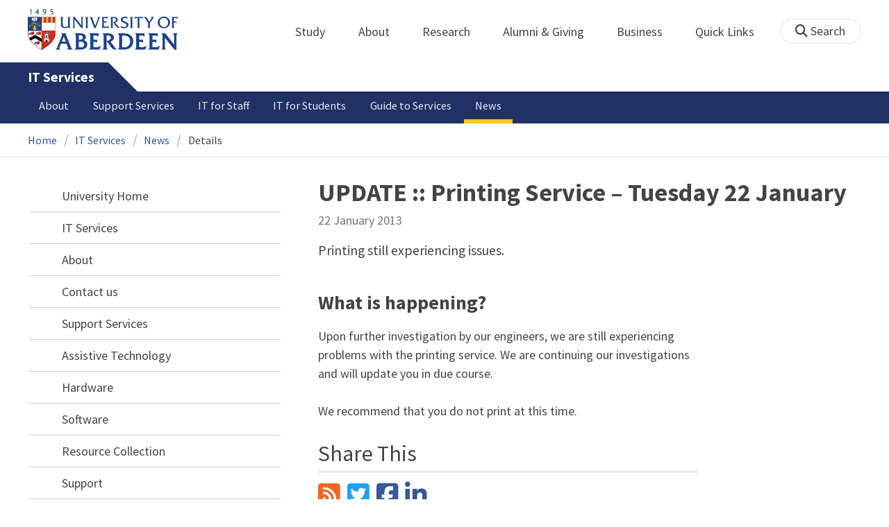

--- FILE ---
content_type: text/html; charset=UTF-8
request_url: https://www.abdn.ac.uk/it/news/5242/
body_size: 12369
content:
<!doctype html>
<html lang="en-GB" dir="ltr">
    <head>
        <meta charset="utf-8">
        <title>UPDATE :: Printing Service – Tuesday 22 January | News | The University of Aberdeen</title>
        
                <meta name="description" content="Printing still experiencing issues.">
                
<meta name="application-name" content="News">

    <meta name="twitter:card" content="summary_large_image">
    <meta name="twitter:site" content="@aberdeenuni">
    <meta name="twitter:title" content="UPDATE :: Printing Service – Tuesday 22 January">
    <meta name="twitter:description" content="Printing still experiencing issues.">
    
    <meta property="og:type" content="article">
    <meta property="og:url" content="https://www.abdn.ac.uk/news/5242/">
    <meta property="og:title" content="UPDATE :: Printing Service – Tuesday 22 January">
    <meta property="og:description" content="Printing still experiencing issues.">
    <meta property="og:locale" content="en_GB">
    
        <meta name="robots" content="noindex, follow">
                <link rel="preconnect" href="https://abdn-search.funnelback.squiz.cloud">
        <link rel="preconnect" href="https://cc.cdn.civiccomputing.com">
        <link rel="preconnect" href="https://code.jquery.com">
        <link rel="preconnect" href="https://fonts.googleapis.com">
        <link rel="preconnect" href="https://fonts.gstatic.com">
        
<meta name="viewport" content="width=device-width, initial-scale=1">
<link rel="apple-touch-icon" sizes="180x180" href="https://www.abdn.ac.uk/abdn-design-system/releases/2.4.0/dist/images/icons/apple-touch-icon.png">
<link rel="icon" type="image/png" sizes="32x32" href="https://www.abdn.ac.uk/abdn-design-system/releases/2.4.0/dist/images/icons/favicon-32x32.png">
<link rel="icon" type="image/png" sizes="16x16" href="https://www.abdn.ac.uk/abdn-design-system/releases/2.4.0/dist/images/icons/favicon-16x16.png">
<link rel="manifest" href="https://www.abdn.ac.uk/abdn-design-system/releases/2.4.0/dist/images/icons/manifest.json">
<link rel="mask-icon" href="https://www.abdn.ac.uk/abdn-design-system/releases/2.4.0/dist/images/icons/safari-pinned-tab.svg" color="#5bbad5">
<meta name="msapplication-config" content="https://www.abdn.ac.uk/abdn-design-system/releases/2.4.0/dist/images/icons/browserconfig.xml">
<meta name="theme-color" content="#ffffff">

<link rel="stylesheet" href="https://www.abdn.ac.uk/abdn-design-system/releases/2.4.0/dist/css/abdn-design-system-site.css">
<!-- https://abdn-search.funnelback.squiz.cloud/s/resources-global/css/funnelback.autocompletion-2.6.0.css -->
<style>
.twitter-typeahead {display: table-cell !important;}.tt-menu {background-clip: padding-box;background-color: #fff;border: 1px solid rgba(0, 0, 0, 0.15);border-radius: 4px;box-shadow: 0 6px 12px rgba(0, 0, 0, 0.176);font-size: 14px;padding-bottom: 5px;width: 100%;}.tt-menu .tt-suggestion {clear: both;color: #333;cursor: pointer;display: block;font-weight: normal;line-height: 1.42857;padding: 3px 10px;text-align: left;}.tt-menu .tt-suggestion:hover, .tt-menu .tt-cursor {background-color: #428bca;color: #fff;text-decoration: none;}.tt-menu .tt-category, .tt-menu .tt-group {background-color: #f5f5f5;border-bottom: 1px solid #ddd;border-top: 1px solid #ddd;}.tt-menu .tt-category {margin: 3px 0;padding: 7px 5px;}.tt-menu .tt-dataset:first-child .tt-category, .tt-horizontal .tt-dataset .tt-category {border-top: none;border-top-left-radius: 4px;border-top-right-radius: 4px;margin-top: 0;}.tt-menu .tt-group {padding: 3px 5px;text-align: center;}.tt-menu .tt-group:first-of-type {border-top: none;}.tt-horizontal {width: 100%;}.tt-horizontal .tt-dataset {float: left;width: 100%;}.tt-scrollable {overflow-y: auto;max-height: 460px;}.tt-hint {color: #ccc !important;}@media (max-width: 414px) {.tt-horizontal .tt-dataset {width: 100% !important;}}
</style>

    <style title="civic custom css">
#ccc h1::after{margin-bottom:0.5em}#ccc #ccc-content{background:#333;color:#ddd;font-family:'Source Sans Pro', sans-serif}#ccc #ccc-title{margin:0 0 0.5em;font-size:1.3em;line-height:0.9em}#ccc #ccc-content #ccc-statement .ccc-svg-element{display:none}#ccc #ccc-content #ccc-statement a{border-bottom:1px dotted;font-weight:700;color:#f4c900}#ccc #ccc-content #ccc-statement a:focus,#ccc #ccc-content #ccc-statement a:hover{border-bottom:1px solid;font-weight:700;color:#f4c900}#ccc #ccc-content .ccc-notify-button{background:#f4c900}#ccc #ccc-content .preference-title{font-size:21px;margin-top:24px}#ccc .checkbox-toggle--slider.checkbox-toggle--dark{background-color:#111;border-color:#111}#ccc .checkbox-toggle--dark .checkbox-toggle-toggle{background-color:#666}#ccc .checkbox-toggle-input:checked ~ .checkbox-toggle-toggle{background-color:#f4c900}#ccc #ccc-icon{fill:#333}#ccc .ccc-notify-button{border-radius:0;position:relative;display:inline-block;margin:0.6em 0.6em 0 0;padding:0.4em;border:0;background:#f4c900;font-weight:700;color:#003c5f;transition:padding 0.2s ease}#ccc .ccc-content--dark .ccc-notify-button,#ccc .ccc-content--dark .ccc-notify-button span{color:#003c5f}#ccc .ccc-content--dark .ccc-button-solid,#ccc .ccc-content--dark .ccc-button-solid span{background:none}#ccc #ccc-content .ccc-notify-button:focus,#ccc #ccc-content .ccc-notify-button:hover{padding-left:0.7em;transition:padding 0.2s ease;background:#ffe04f}#ccc #ccc-content .ccc-notify-button:focus,#ccc .checkbox-toggle:focus-within{outline:0.3em solid gold}#ccc a.ccc-notify-button{color:#444}#ccc .ccc-alert,#ccc .third-party-cookie-link{color:#fff;background:#111}#ccc[close-button] #ccc-dismiss-button{display:inline-block;margin:0.3em 0.6em 0.3em 0}#ccc-button-holder button:last-child{margin-right:0}
</style>
    <script src="https://code.jquery.com/jquery-3.6.0.min.js"></script>
<script src="https://www.abdn.ac.uk/abdn-design-system/releases/2.4.0/dist/js/abdn-design-system-site.js" defer></script>
<script>
    var global_base_url = '/global/';
</script>
    
                            <link rel="stylesheet" href="/apps/news/site/css/opentext_responsive/news.css" media="screen">
                            
                            <link rel="stylesheet" href="https://cdnjs.cloudflare.com/ajax/libs/magnific-popup.js/1.1.0/magnific-popup.min.css" media="screen">
                            
<link rel="alternate" type="application/rss+xml" href="/it/news/rss.xml" title="IT Services - Latest News, RSS">

        <link rel="canonical" href="https://www.abdn.ac.uk/news/5242/">
            </head>
    <body class="no_js">
                <script>
            document.getElementsByTagName('body')[0].classList.remove('no_js');
        </script>
                <header id="top">
            <ul class="skip_links">
                <li><a href="#main">Skip to content</a></li>
                <li><a href="https://www.abdn.ac.uk/about/our-website/accessibility/">About Accessibility on our website</a></li>
            </ul>
            <div id="modal_fade"></div>
            <div class="global_header_wrapper">
                <div class="container">
                    <div class="row">
                        <div class="col">
                            <div class="global_header">
                                <div class="clearfix">
                                    <div class="uni_logo">
                                                                                    <a href="/">
                                                <img src="https://www.abdn.ac.uk/abdn-design-system/releases/2.4.0/dist/images/layout/UoA_Primary_Logo_REVERSE_2018.png" srcset="https://www.abdn.ac.uk/abdn-design-system/releases/2.4.0/dist/images/layout/UoA_Primary_Logo_RGB_2018.svg" alt="University of Aberdeen" width="300" height="82">
                                            </a>
                                                                                </div>
                                    <nav id="uni_menu" class="uni_menu no_js row" aria-label="University of Aberdeen Navigation">
                                        <div class="uni_menu_overview">
                                            <div class="uni_menu_action_bar">
                                                <a href="#" class="close_button">
                                                    Close <span class="offscreen">university navigation</span>
                                                    <i aria-hidden="true" class="far fa-times"></i>
                                                </a>
                                            </div>
                                            <div class="uni_menu_search_container">
                                                <form method="GET" role="search" action="/search/results/" aria-label="Search the University of Aberdeen website" class="collapsed active">
                                                    <fieldset>
                                                        <legend class="offscreen">Search Our Website</legend>
                                                        <label for="query" class="offscreen">Keywords</label>
                                                        <input type="search" id="query" name="query" placeholder="Search" value="" autocomplete="off" spellcheck="false">
                                                        <button type="submit" class="btn btn-secondary">
                                                            <i class="fa fa-search" aria-hidden="true"></i>
                                                            <b class="offscreen">Search</b>
                                                        </button>
                                                    </fieldset>
                                                </form>
                                            </div>
                                        </div>
                                        
<ul>

    <li id="uni_menu_study">
        <div class="uni_menu_action_bar">
            <a href="#uni_menu" class="back_button">
                <i aria-hidden="true" class="far fa-chevron-left"></i>
                Back <span class="offscreen">to university navigation overview</span>
            </a>
            <a href="#" class="close_button">
                Close <span class="offscreen">university navigation</span>
                <i aria-hidden="true" class="far fa-times"></i>
            </a>
        </div>
        <a href="/study/" class="uni_menu_section_link">
            Study
            <span class="offscreen">home</span>
        </a>
        <a href="#uni_menu_study" class="forward_button">
            <i aria-hidden="true" class="far fa-chevron-right"></i>
            <span class="offscreen">Expand Study section top links</span>
        </a>
    
        <ul class="uni_menu_wide uni_menu_4col col">
        
            <li class="uni_menu_link_group">
            
                <b>
                
                    <a href="/study/undergraduate/">
                    Undergraduate
                    </a>
                    
                </b>
                <ul>
<li><a href="/study/undergraduate/degree-programmes/">Undergraduate Degrees</a></li>
<li><a href="/study/undergraduate/subject-areas/">Subject Areas</a></li>
<li><a href="/study/undergraduate/go-abroad/">Go Abroad</a></li>
<li><a href="/study/undergraduate/finance/">Finance and Funding</a></li>
<li><a href="/study/undergraduate/apply/">How to Apply</a></li>
</ul>
            </li>
            
            <li class="uni_menu_link_group">
            
                <b>
                
                    <a href="/study/postgraduate-taught/">
                    Postgraduate Taught
                    </a>
                    
                </b>
                <ul>
<li><a href="/study/postgraduate-taught/degree-programmes/">Postgraduate Degrees</a></li>
<li><a href="/study/online/">Online Degrees</a></li>
<li><a href="/study/postgraduate-taught/part-time/">Part-time Study</a></li>
<li><a href="/study/postgraduate-taught/finance/">Finance and Funding</a></li>
<li><a href="/study/postgraduate-taught/how-to-apply/">How to Apply</a></li>
</ul>
            </li>
            
            <li class="uni_menu_link_group">
            
                <b>
                
                    <a href="/study/postgraduate-research/">
                    Postgraduate Research
                    </a>
                    
                </b>
                <ul>
<li><a href="/study/postgraduate-research/research-areas/">Research Areas</a></li>
<li><a href="/study/postgraduate-research/phds/">PhD Opportunities</a></li>
<li><a href="/study/postgraduate-research/finance/">Finance and Funding</a></li>
<li><a href="/study/postgraduate-research/apply/">How to Apply</a></li>
</ul>
            </li>
            
            <li class="uni_menu_link_group">
            
                <b>
                
                    <a href="/study/online/">
                    Online Learning
                    </a>
                    
                </b>
                <ul>
<li><a href="/study/online/degrees/">Online Degrees</a></li>
<li><a href="https://on.abdn.ac.uk/courses/">Short Courses</a></li>
<li><a href="https://on.abdn.ac.uk/categories/">Study Subjects</a></li>
<li><a href="https://on.abdn.ac.uk/how-online-learning-works/">How Online Learning Works</a></li>
<li><a href="https://on.abdn.ac.uk/discover/fees-funding-and-discounts/">Fees and Funding</a><a class="uni_menu_study" style="display: none;" href="#"> Close </a></li>
</ul>
            </li>
            
        </ul>
        
    </li>
    
    <li id="uni_menu_about">
        <div class="uni_menu_action_bar">
            <a href="#uni_menu" class="back_button">
                <i aria-hidden="true" class="far fa-chevron-left"></i>
                Back <span class="offscreen">to university navigation overview</span>
            </a>
            <a href="#" class="close_button">
                Close <span class="offscreen">university navigation</span>
                <i aria-hidden="true" class="far fa-times"></i>
            </a>
        </div>
        <a href="/about/" class="uni_menu_section_link">
            About
            <span class="offscreen">home</span>
        </a>
        <a href="#uni_menu_about" class="forward_button">
            <i aria-hidden="true" class="far fa-chevron-right"></i>
            <span class="offscreen">Expand About section top links</span>
        </a>
    
        <ul class="uni_menu_wide uni_menu_4col col">
        
            <li class="">
            <ul>
<li><a href="/about/campus/">Campus</a></li>
<li><a href="/about/campus/maps/">Maps and Directions</a></li>
<li><a href="/people/">Staff Directory</a></li>
<li><a href="/about/contact/">Contact Information</a></li>
</ul>
            </li>
            
            <li class="">
            <ul>
<li><a href="/news/">News</a></li>
<li><a href="/events/">Events</a></li>
<li><a href="/about/history/">History</a></li>
<li><a href="/about/facts-figures/">Facts &amp; Figures</a></li>
</ul>
            </li>
            
            <li class="">
            <ul>
<li><a href="/about/schools-institutes/">Schools and Institutes</a></li>
<li><a href="/about/strategy-and-governance/">Strategy and Governance</a></li>
<li><a href="/about/management/">Management</a></li>
<li><a href="/about/partnerships/">Partnerships</a></li>
</ul>
            </li>
            
            <li class="uni_menu_utils">
            <p><picture class="imgproxy"><source media="(min-width: 1200px)" srcset="https://www.abdn.ac.uk/img/1200x/media/site/about/content-images/bum_5835_3591134459_o.jpg"><source media="(min-width: 720px)" srcset="https://www.abdn.ac.uk/img/1200x/media/site/about/content-images/bum_5835_3591134459_o.jpg"><source media="(min-width: 481px)" srcset="https://www.abdn.ac.uk/img/780x/media/site/about/content-images/bum_5835_3591134459_o.jpg"><source media="(min-width: 251px)" srcset="https://www.abdn.ac.uk/img/481x/media/site/about/content-images/bum_5835_3591134459_o.jpg"><source srcset="https://www.abdn.ac.uk/img/200x/media/site/about/content-images/bum_5835_3591134459_o.jpg"><img src="https://www.abdn.ac.uk/img/1200x/media/site/about/content-images/bum_5835_3591134459_o.jpg" width="800" height="521" alt="Kings college viewed through a window" loading="lazy"></picture></p>
            </li>
            
        </ul>
        
    </li>
    
    <li id="uni_menu_research">
        <div class="uni_menu_action_bar">
            <a href="#uni_menu" class="back_button">
                <i aria-hidden="true" class="far fa-chevron-left"></i>
                Back <span class="offscreen">to university navigation overview</span>
            </a>
            <a href="#" class="close_button">
                Close <span class="offscreen">university navigation</span>
                <i aria-hidden="true" class="far fa-times"></i>
            </a>
        </div>
        <a href="/research/" class="uni_menu_section_link">
            Research
            <span class="offscreen">home</span>
        </a>
        <a href="#uni_menu_research" class="forward_button">
            <i aria-hidden="true" class="far fa-chevron-right"></i>
            <span class="offscreen">Expand Research section top links</span>
        </a>
    
        <ul class="uni_menu_wide uni_menu_4col col">
        
            <li class="">
            <ul>
<li><a href="/research/interdisciplinary/">Interdisciplinary Institute</a></li>
<li><a href="/research/impact/">Impact</a></li>
<li><a href="/research/institutes-centres/">Find a Centre or Institute</a></li>
<li><a href="/research/facilities/">Facilities</a></li>
</ul>
            </li>
            
            <li class="uni_menu_link_group">
            <ul>
<li><a href="/study/postgraduate-research/">Postgraduate Research Study</a></li>
<li><a href="/research/jobs/">Research Jobs</a></li>
<li><a href="/research/support/">Research Support</a></li>
</ul>
            </li>
            
            <li class="uni_menu_2col col_img_right uni_menu_utils">
            <p><picture class="imgproxy"><source media="(min-width: 1200px)" srcset="https://www.abdn.ac.uk/img/1200x/media/university-of-aberdeen/content-assets/images/nav-research3-wide.jpg"><source media="(min-width: 720px)" srcset="https://www.abdn.ac.uk/img/1200x/media/university-of-aberdeen/content-assets/images/nav-research3-wide.jpg"><source media="(min-width: 481px)" srcset="https://www.abdn.ac.uk/img/780x/media/university-of-aberdeen/content-assets/images/nav-research3-wide.jpg"><source media="(min-width: 251px)" srcset="https://www.abdn.ac.uk/img/481x/media/university-of-aberdeen/content-assets/images/nav-research3-wide.jpg"><source srcset="https://www.abdn.ac.uk/img/200x/media/university-of-aberdeen/content-assets/images/nav-research3-wide.jpg"><img src="https://www.abdn.ac.uk/img/1200x/media/university-of-aberdeen/content-assets/images/nav-research3-wide.jpg" width="497" height="180" alt="A scientist using a microscope" loading="lazy"></picture></p>
<p><a class="uni_menu_research" style="display: none;" href="#"> Close </a></p>
            </li>
            
        </ul>
        
    </li>
    
    <li id="uni_menu_alumni_giving">
        <div class="uni_menu_action_bar">
            <a href="#uni_menu" class="back_button">
                <i aria-hidden="true" class="far fa-chevron-left"></i>
                Back <span class="offscreen">to university navigation overview</span>
            </a>
            <a href="#" class="close_button">
                Close <span class="offscreen">university navigation</span>
                <i aria-hidden="true" class="far fa-times"></i>
            </a>
        </div>
        <a href="/alumni/" class="uni_menu_section_link">
            Alumni &amp; Giving
            <span class="offscreen">home</span>
        </a>
        <a href="#uni_menu_alumni_giving" class="forward_button">
            <i aria-hidden="true" class="far fa-chevron-right"></i>
            <span class="offscreen">Expand Alumni &amp; Giving section top links</span>
        </a>
    
        <ul class="uni_menu_wide uni_menu_4col col">
        
            <li class="uni_menu_utils uni_menu_2col">
            <p><picture class="imgproxy"><source media="(min-width: 1200px)" srcset="https://www.abdn.ac.uk/img/1200x/media/university-of-aberdeen/content-assets/images/nav-alumni-wide2.jpg"><source media="(min-width: 720px)" srcset="https://www.abdn.ac.uk/img/1200x/media/university-of-aberdeen/content-assets/images/nav-alumni-wide2.jpg"><source media="(min-width: 481px)" srcset="https://www.abdn.ac.uk/img/780x/media/university-of-aberdeen/content-assets/images/nav-alumni-wide2.jpg"><source media="(min-width: 251px)" srcset="https://www.abdn.ac.uk/img/481x/media/university-of-aberdeen/content-assets/images/nav-alumni-wide2.jpg"><source srcset="https://www.abdn.ac.uk/img/200x/media/university-of-aberdeen/content-assets/images/nav-alumni-wide2.jpg"><img src="https://www.abdn.ac.uk/img/1200x/media/university-of-aberdeen/content-assets/images/nav-alumni-wide2.jpg" width="500" height="180" alt="University of Aberdeen crest on a wall" loading="lazy"></picture></p>
            </li>
            
            <li class="uni_menu_link_group">
            
                <b>
                
                    <a href="/alumni/">
                    Alumni
                    </a>
                    
                </b>
                <ul>
<li><a href="/alumni/connected/">Stay in Touch</a></li>
<li><a href="/alumni/involved/">Get Involved</a></li>
<li><a href="/alumni/benefits-services/">Benefits and Services</a></li>
<li><a href="/alumni/benefits-services/alumni-hub/">Alumni Hub</a></li>
<li><a href="/alumni/events-reunions/">Events and Reunions</a></li>
<li><a href="/alumni/our-alumni/">Our Alumni</a></li>
</ul>
            </li>
            
            <li class="uni_menu_link_group">
            
                <b>
                
                    <a href="/giving/">
                    Giving
                    </a>
                    
                </b>
                <ul>
<li><a href="/alumni/">Alumni</a></li>
<li><a href="/giving/blog/">Blog</a><a class="uni_menu_alumnigiving" style="display: none;" href="#"> Close </a></li>
</ul>
            </li>
            
        </ul>
        
    </li>
    
    <li id="uni_menu_business">
        <div class="uni_menu_action_bar">
            <a href="#uni_menu" class="back_button">
                <i aria-hidden="true" class="far fa-chevron-left"></i>
                Back <span class="offscreen">to university navigation overview</span>
            </a>
            <a href="#" class="close_button">
                Close <span class="offscreen">university navigation</span>
                <i aria-hidden="true" class="far fa-times"></i>
            </a>
        </div>
        <a href="/business-info/" class="uni_menu_section_link">
            Business
            <span class="offscreen">home</span>
        </a>
        <a href="#uni_menu_business" class="forward_button">
            <i aria-hidden="true" class="far fa-chevron-right"></i>
            <span class="offscreen">Expand Business section top links</span>
        </a>
    
        <ul class="uni_menu_wide uni_menu_4col col">
        
            <li class="uni_menu_2col">
            <p><picture class="imgproxy"><source media="(min-width: 1200px)" srcset="https://www.abdn.ac.uk/img/1200x/media/university-of-aberdeen/content-assets/images/nav-alumni-wide1.jpg"><source media="(min-width: 720px)" srcset="https://www.abdn.ac.uk/img/1200x/media/university-of-aberdeen/content-assets/images/nav-alumni-wide1.jpg"><source media="(min-width: 481px)" srcset="https://www.abdn.ac.uk/img/780x/media/university-of-aberdeen/content-assets/images/nav-alumni-wide1.jpg"><source media="(min-width: 251px)" srcset="https://www.abdn.ac.uk/img/481x/media/university-of-aberdeen/content-assets/images/nav-alumni-wide1.jpg"><source srcset="https://www.abdn.ac.uk/img/200x/media/university-of-aberdeen/content-assets/images/nav-alumni-wide1.jpg"><img src="https://www.abdn.ac.uk/img/1200x/media/university-of-aberdeen/content-assets/images/nav-alumni-wide1.jpg" width="500" height="180" alt="Two workmen in hard hats" loading="lazy"></picture><a class="uni_menu_business" style="display: none;" href="#"> Close </a></p>
            </li>
            
            <li class="">
            <ul>
<li><a href="/business-info/training/">Development, Training and Events</a></li>
<li><a href="/business-info/facilities/">Facilities and Equipment</a></li>
</ul>
            </li>
            
            <li class="">
            <ul>
<li><a href="/business-info/industry-engagement/">Collaboration and Consulting</a></li>
<li><a href="/business-info/expertise/">Expertise</a></li>
<li><a href="/business-info/contacts/">Business Contacts</a><a class="uni_menu_business" style="display: none;" href="#"> Close </a></li>
</ul>
            </li>
            
        </ul>
        
    </li>
    
    <li id="uni_menu_quick_links">
        <div class="uni_menu_action_bar">
            <a href="#uni_menu" class="back_button">
                <i aria-hidden="true" class="far fa-chevron-left"></i>
                Back <span class="offscreen">to university navigation overview</span>
            </a>
            <a href="#" class="close_button">
                Close <span class="offscreen">university navigation</span>
                <i aria-hidden="true" class="far fa-times"></i>
            </a>
        </div>
        <a href="/about/quick-links/" class="uni_menu_section_link">
            Quick Links
            <span class="offscreen">home</span>
        </a>
        <a href="#uni_menu_quick_links" class="forward_button">
            <i aria-hidden="true" class="far fa-chevron-right"></i>
            <span class="offscreen">Expand Quick Links section top links</span>
        </a>
    
        <ul class="uni_menu_wide uni_menu_4col col">
        
            <li class="uni_menu_link_group">
            
                <b>
                
                    <a href="/students/">
                    Student Resources
                    </a>
                    
                </b>
                <ul>
<li><a href="/students/academic-life/mytimetable/">MyTimetable</a></li>
<li><a href="/students/academic-life/mycurriculum/">MyCurriculum</a></li>
<li><a href="https://abdn.blackboard.com/">MyAberdeen</a></li>
<li><a href="https://www.abdn.ac.uk/studenthub/login">Student Hub</a></li>
<li><a href="https://www.outlook.com/abdn.ac.uk">Student Email</a></li>
<li><a href="/students/student-channel/">Student Channel</a></li>
<li class="uni_menu_text_box uni-menu-text-box"><strong><a href="/students/support/services/infohub/">Infohub Opening Hours</a></strong>
<dl class="clearfix"></dl>
Email: <a class="uni_menu_quicklinks" href="mailto:infohub@abdn.ac.uk">infohub@abdn.ac.uk</a></li>
</ul>
            </li>
            
            <li class="uni_menu_link_group">
            
                <b>
                
                    <a href="/staffnet/">
                    StaffNet
                    </a>
                    
                </b>
                <ul>
<li><a href="/staffnet/working-here/">Working Here</a></li>
<li><a href="/staffnet/working-here/management-information-systems/" class="">Management Information Systems</a></li>
<li><a href="/staffnet/education/">Teaching &amp; Learning</a></li>
<li><a href="/staffnet/governance/">Policy &amp; Governance</a></li>
<li><a href="https://www.outlook.com/abdn.ac.uk">Staff Email</a></li>
</ul>
            </li>
            
            <li class="uni_menu_link_group">
            
                <b>
                Our Website
                </b>
                <ul>
<li><a href="/study/">Study</a></li>
<li><a href="/about/">About</a></li>
<li><a href="/research/">Research</a></li>
<li><a href="/alumni/">Alumni &amp; Giving</a></li>
<li><a href="/business-info/">Business</a></li>
</ul>
            </li>
            
            <li class="uni_menu_link_group">
            
                <b>
                Popular
                </b>
                <ul>
<li><a href="/students/">For Students</a></li>
<li><a href="/staffnet/">For Staff</a></li>
<li><a href="https://www.store.abdn.ac.uk/">Online Store</a></li>
<li><a href="https://www.abdn.ac.uk/epayments/">ePayments</a></li>
<li><a href="/jobs/">Jobs</a></li>
<li><a href="/library/">Library</a></li>
<li><a href="/people/">Staff Directory</a></li>
<li><a href="/it/">IT Services</a></li>
<li><a href="/about/our-website/a-to-z/">A to Z</a><a class="uni_menu_quicklinks" style="display: none;" href="#"> Close </a></li>
</ul>
            </li>
            
        </ul>
        
    </li>
    
</ul>
<div class="uni_menu_top_links">
<ul>
<li><a href="/alumni/">Alumni &amp; Giving</a></li>
<li><a href="/business-info/">Business</a></li>
</ul>
</div>
                                    </nav>
                                    <div class="toggle_controls">
                                        <a href="#" id="uni_search_toggle" class="uni_search_toggle no_js" aria-controls="global_search" aria-expanded="true">
                                            <i class="fa fa-search" aria-hidden="true"></i>
                                            <span>Search</span>
                                        </a>
                                        <a href="#uni_menu" class="uni_menu_show_mobile_only btn btn-accent" aria-controls="uni_menu" aria-expanded="false">
                                            <i class="fak fa-sharp-solid-bars-magnifying-glass" aria-hidden="true"></i>
                                            <span>Menu and search</span>
                                        </a>
                                    </div>
                                    <form id="global_search" method="get" role="search" action="/search/results/" aria-label="Search the University of Aberdeen website">
                                        <fieldset>
                                            <legend>Search Our Website</legend>
                                            <label for="within" class="offscreen">Search In</label>
                                            <select id="within" name="within">
                                                <option value="abdn">University Website</option>
                                                <option value="dir">Staff Directory</option>
                                                <option value="lib">Library Collections</option>
                                            </select>
                                            <label for="query">Keywords</label>
                                            <input type="search" id="query" name="query" placeholder="Search" value="">
                                            <button type="submit">
                                                <i class="fa fa-search" aria-hidden="true"></i>
                                                <b>Search</b>
                                            </button>
                                        </fieldset>
                                        <p>Or Browse:</p>
                                        <ul>
                                            <li><a href="https://www.abdn.ac.uk/about/contact/">Contacts</a></li>
                                            <li><a href="https://www.abdn.ac.uk/about/our-website/a-to-z/">A to Z</a></li>
                                            <li><a href="https://www.abdn.ac.uk/people/">Staff Directory</a></li>
                                        </ul>
                                    </form>
                                                                        <script>
                                        document.getElementById('global_search').className += ' collapsed';
                                    </script>
                                                                  </div>
                            </div>
                        </div>
                    </div>
                </div>
            </div>
            <div id="section_heading">
                <div class="container">
                    <div class="row">
                        <div class="col">
                            <a href="/it/" class="section_head_text">
                                IT Services                            </a>
                                                    </div>
                    </div>
                </div>
            </div>
            <nav id="section_top_level" class="section_top_level_wrapper" aria-label="News navigation">
                <div class="container">
                    
                        <ul class="top_level">
                        <li><a href="/it/about/">About</a></li><li><a href="/it/services/">Support Services</a></li><li><a href="/it/staff/">IT for Staff</a></li><li><a href="/it/student/">IT for Students</a></li><li><a href="/it/service-portfolio/">Guide to Services</a></li><li><span class="currentbranch0"><a href="/it/news/">News</a></span></li>
                        </ul>
                                        </div>
            </nav>
                        <script>
                try {
                    document.addEventListener('DOMContentLoaded', function () {
                        priorityPlusList = new PriorityPlusList({
                            selector: '#section_top_level ul',
                            moreButtonContent: '<a href="#">More</a>'
                        });
                    })
                }
                catch (e) {
                    if (typeof console !== 'undefined' && typeof console.log !== 'undefined') {
                        console.log('PriorityPlusList does not offer support for your current browser');
                    }
                }
            </script>
                        <h1 class="offscreen">UPDATE :: Printing Service – Tuesday 22 January</h1>
                            <div class="container section-nav-toggle-wrapper">
                    <a href="#section-nav" class="section-nav-toggle btn">In this section</a>
                </div>
                            <div class="breadcrumb_wrapper">
                <div class="container">
                    <nav class="breadcrumb" role="navigation" aria-label="Breadcrumb">
                        
                        <ol>
                        
                            <li><a href="/">Home</a></li>
                            
                            <li><a href="/it/">IT Services</a></li>
                            
                            <li><a href="/it/news/">News</a></li>
                            
                            <li tabindex="0" aria-current="page">Details</li>
                            
                        </ol>
                                            </nav>
                </div>
            </div>
                    </header>
        <main id="main" class="subpage" tabindex="-1">
                        <div class="container">
                <div class="column_container">
                    <div class="content_column">
                        <div class="section heading_only">
                            <div class="container">
                                                            </div>
                        </div>




                        <div class="container">
                        
    <article class="syndicated_details" itemscope itemtype="https://schema.org/NewsArticle">
        <div class="heading" itemprop="headline">UPDATE :: Printing Service – Tuesday 22 January</div>
        <time datetime="2013-01-22" itemprop="datePublished">22 January 2013</time>
        <div class="offscreen" aria-hidden="true">
            <img src="https://www.abdn.ac.uk/global/images/layout/UoA_Primary_Logo_RGB_2018.png" alt="The University of Aberdeen" itemprop="image">
            <div itemprop="dateModified">2013-01-22</div>
            <div itemprop="author" itemscope itemtype="https://schema.org/Organization">
                <div itemprop="name">University of Aberdeen</div>
            </div>
            <div itemprop="publisher" itemscope itemtype="https://schema.org/Organization">
                <div itemprop="name">University of Aberdeen</div>
                <div itemprop="logo" itemscope itemtype="https://schema.org/ImageObject">
                    <img src="https://www.abdn.ac.uk/global/images/layout/UoA_Primary_Logo_RGB_2018.png" alt="The University of Aberdeen" itemprop="url">
                </div>
            </div>
            <link itemprop="mainEntityOfPage" href="https://www.abdn.ac.uk/it/news/5242/">
        </div>
        <div class="news_content" itemprop="articleBody">
    
    <p class="news_lead" itemprop="description">Printing still experiencing issues.</p>
    <p><h3>What is happening?</h3><p>Upon further investigation by our engineers, we are still experiencing problems with the printing service. We are continuing our investigations and will update you in due course.</p>
<p>We recommend that you do not print at this time.</p>

    <aside class="sharing" aria-label="Social media links">
        <h2>Share This</h2>
        <ul>
            <li>
                <a href="/it/news/rss.xml" class="fa fa-rss-square fa-2x" title="View the RSS feed">
                    <i class="offscreen">RSS</i>
                </a>
            </li>
            <li>
                <a href="https://twitter.com/intent/tweet?via=aberdeenuni&amp;url=https://www.abdn.ac.uk/it/news/5242/&amp;text=UPDATE+%3A%3A+Printing+Service+%E2%80%93+Tuesday+22+January" class="fa fa-twitter-square fa-2x" title="Share on Twitter" target="_blank">
                    <i class="offscreen">Share on Twitter</i>
                </a>
            </li>
            <li>
                <a href="https://www.facebook.com/dialog/share?app_id=324694194386176&amp;display=popup&amp;href=https://www.abdn.ac.uk/it/news/5242/&amp;redirect_uri=http%3A%2F%2Fwww.abdn.ac.uk%2F" class="fa fa-facebook-square fa-2x" target="_blank" title="Share on Facebook">
                    <i class="offscreen">Share on Facebook</i>
                </a>
            </li>
            <li>
                <a href="https://www.linkedin.com/feed/?shareActive=true&text=https://www.abdn.ac.uk/it/news/5242/" class="fa fa-linkedin fa-2x" target="_blank" title="Share on LinkedIn">
                    <i class="offscreen">Share on LinkedIn</i>
                </a>
            </li>
        </ul>
    </aside>
    
        </div>
    </article>
    
                        </div>
                                            </div>
                    <div class="subsection_column">
                                                    <div class="section-nav-wrapper section">
                                <div id="section-nav" class="section-nav">
                                    <nav class="no-js" aria-label="In this section">
                                        
    <ul class="active">
        <li class="active">
        <a href="/" class="has-subpages">University Home</a>
        <ul class="active" aria-label="Submenu for University Home">
            <li class="active">
        <a href="/it/" class="active">IT Services</a>
        <ul class="show_siblings" aria-label="Submenu for IT Services">
            <li>
        <a href="/it/about/" class="has-subpages">About</a>
        <ul aria-label="Submenu for About">
            <li>
        <a href="/it/about/contact-us/">Contact us</a>
        </li>
        </ul>
            </li>
        <li>
        <a href="/it/services/" class="has-subpages">Support Services</a>
        <ul aria-label="Submenu for Support Services">
            <li>
        <a href="/it/services/atech/" class="has-subpages">Assistive Technology</a>
        <ul aria-label="Submenu for Assistive Technology">
            <li>
        <a href="/it/services/atech/hardware/">Hardware</a>
        </li>
        <li>
        <a href="/it/services/atech/software/">Software</a>
        </li>
        <li>
        <a href="/it/services/atech/resource-collection-/">Resource Collection </a>
        </li>
        <li>
        <a href="/it/services/atech/support/">Support</a>
        </li>
        </ul>
            </li>
        <li>
        <a href="/it/services/training/">Digital Skills Training</a>
        </li>
        <li>
        <a href="/it/services/toolkit/" class="has-subpages">Toolkit</a>
        <ul aria-label="Submenu for Toolkit">
            <li>
        <a href="/it/services/toolkit/content-requests/">Content Requests</a>
        </li>
        </ul>
            </li>
        <li>
        <a href="/it/services/media/" class="has-subpages">Media Services</a>
        <ul aria-label="Submenu for Media Services">
            <li>
        <a href="/it/services/media/audio-visual/">Audio Visual</a>
        </li>
        <li>
        <a href="/it/services/media/photography/">Photography</a>
        </li>
        <li>
        <a href="/it/services/media/design/" class="has-subpages">Design</a>
        <ul aria-label="Submenu for Design">
            <li>
        <a href="/it/services/media/design/how-we-can-help/">How we can help</a>
        </li>
        <li>
        <a href="/it/services/media/design/our-team/">Our Team</a>
        </li>
        <li>
        <a href="/it/services/media/design/working-with-us/">Working with us</a>
        </li>
        </ul>
            </li>
        <li>
        <a href="/it/services/media/video/">Video</a>
        </li>
        <li>
        <a href="/it/services/media/print-services/">Print Services</a>
        </li>
        <li>
        <a href="/it/services/media/medical-illustration/">Medical Illustration</a>
        </li>
        </ul>
            </li>
        </ul>
            </li>
        <li>
        <a href="/it/staff/">IT for Staff</a>
        </li>
        <li>
        <a href="/it/student/" class="has-subpages">IT for Students</a>
        <ul aria-label="Submenu for IT for Students">
            <li>
        <a href="/it/student/it-essentials/">IT Essentials</a>
        </li>
        <li>
        <a href="/it/student/get-started/" class="has-subpages">Getting Started</a>
        <ul aria-label="Submenu for Getting Started">
            <li>
        <a href="/it/student/get-started/your-it-account--account-security/">Your IT Account &amp; Account Security</a>
        </li>
        <li>
        <a href="/it/student/get-started/it-policies/">IT Policies</a>
        </li>
        <li>
        <a href="/it/student/get-started/file-storage/" class="has-subpages">File storage</a>
        <ul aria-label="Submenu for File storage">
            <li>
        <a href="/it/student/get-started/file-storage/onedrive-for-business/">OneDrive for Business</a>
        </li>
        </ul>
            </li>
        <li>
        <a href="/it/student/get-started/working-off-campus/">Working off-campus</a>
        </li>
        <li>
        <a href="/it/student/get-started/student-hub-myaberdeen-and-vles/">Student Hub, MyAberdeen and VLEs</a>
        </li>
        </ul>
            </li>
        <li>
        <a href="/it/student/help/" class="has-subpages">Help and Support</a>
        <ul aria-label="Submenu for Help and Support">
            <li>
        <a href="/it/student/help/learning-resources/">Learning Resources</a>
        </li>
        <li>
        <a href="/it/student/help/it-security/">IT Security</a>
        </li>
        <li>
        <a href="/it/student/help/personal-laptop-support/">Personal Laptop Support</a>
        </li>
        <li>
        <a href="/it/student/help/students-with-disabilities/">Students with Disabilities</a>
        </li>
        </ul>
            </li>
        <li>
        <a href="/it/student/wireless/">Wireless</a>
        </li>
        <li>
        <a href="/it/student/email/">Email for Students</a>
        </li>
        <li>
        <a href="/it/student/print/" class="has-subpages">Printing, Copying and Scanning</a>
        <ul aria-label="Submenu for Printing, Copying and Scanning">
            <li>
        <a href="/it/student/print/large-format-printing/">Large Format Printing</a>
        </li>
        </ul>
            </li>
        <li>
        <a href="/it/student/class/" class="has-subpages">Computer Classrooms</a>
        <ul aria-label="Submenu for Computer Classrooms">
            <li>
        <a href="/it/student/class/where-do-i-find-a-pc/">Where do I find a PC</a>
        </li>
        <li>
        <a href="/it/student/class/classroom-code-of-conduct-and-etiquette/">Classroom Code of Conduct and Etiquette</a>
        </li>
        <li>
        <a href="/it/student/class/timed-logout/">Timed Logout</a>
        </li>
        </ul>
            </li>
        <li>
        <a href="/it/student/pcs/" class="has-subpages">Software</a>
        <ul aria-label="Submenu for Software">
            <li>
        <a href="/it/student/pcs/software-download-service/">Software Download Service</a>
        </li>
        <li>
        <a href="/it/student/pcs/support/">Support</a>
        </li>
        </ul>
            </li>
        <li>
        <a href="/it/student/a-z/">A-Z</a>
        </li>
        <li>
        <a href="/it/student/lapsafe/">Lapsafe</a>
        </li>
        </ul>
            </li>
        <li>
        <a href="/it/service-portfolio/" class="has-subpages">Guide to Services</a>
        <ul aria-label="Submenu for Guide to Services">
            <li>
        <a href="/it/service-portfolio/comms/">Communication and Collaboration</a>
        </li>
        <li>
        <a href="/it/service-portfolio/network/">Network Services</a>
        </li>
        <li>
        <a href="/it/service-portfolio/pc/">Personal Computing</a>
        </li>
        <li>
        <a href="/it/service-portfolio/support/">Support and Training</a>
        </li>
        <li>
        <a href="/it/service-portfolio/systems/">Systems Support and Maintenance</a>
        </li>
        <li>
        <a href="/it/service-portfolio/a-z-of-it-services/">A-Z of IT Services</a>
        </li>
        <li>
        <a href="/it/service-portfolio/gartner-access/">Gartner Campus Access</a>
        </li>
        </ul>
            </li>
        <li>
        <a href="/it/news/" class="active-with-siblings">News</a>
        </li>
        </ul>
            </li>
        </ul>
            </li>
        
    </ul>
                                        </nav>
                                                                    </div>
                            </div>
                            <div id="archive_controls" class="archive_controls clearfix">
    <div class="search_widget">
        <h2>Search News</h2>
        <form id="news_search" method="get" action="/it/news/search/" role="search" aria-label="Search News">
            <fieldset>
                <legend class="offscreen">Search News</legend>
                <label for="kw" class="offscreen">Keywords</label>
                <input type="search" id="kw" name="kw" value="" placeholder="Keywords...">
                <button type="submit">
                    <b class="offscreen">Search</b>
                    <i class="fa fa-search" aria-hidden="true"></i>
                </button>
            </fieldset>
        </form>
    </div>
    
    <div class="calendar_widget">
        <h2>Browse by Month</h2>
    
        <form method="get" action="/it/news/" role="search" aria-label="Browse the News calendar">
            <label for="calendar_year">Select year</label>
            <select id="calendar_year" name="calendar_year">
        
            <option value="2026" selected="selected">2026</option>
            
            <option value="2025">2025</option>
            
            <option value="2024">2024</option>
            
            <option value="2023">2023</option>
            
            <option value="2022">2022</option>
            
            <option value="2021">2021</option>
            
            <option value="2020">2020</option>
            
            <option value="2019">2019</option>
            
            <option value="2018">2018</option>
            
            <option value="2017">2017</option>
            
            <option value="2016">2016</option>
            
            <option value="2015">2015</option>
            
            <option value="2014">2014</option>
            
            <option value="2013">2013</option>
            
            </select>
            <button type="submit">Browse</button>
        </form>
        <script>
            var selected_archive_year = "2026";
        </script>
        
        <div class="archive_year active" id="archive_2026">
            <h3>2026</h3>
            <ol id="calendar_2026">
        
                <li>
                    <a href="/it/news/archive/january/2026/" title="View items for January 2026">
                        Jan
                    </a>
                </li>
                
                <li class="no_items" tabindex="0">
                    Feb
                    <span class="offscreen"> There are no items to show for February 2026</span>
                </li>
                
                <li class="no_items" tabindex="0">
                    Mar
                    <span class="offscreen"> There are no items to show for March 2026</span>
                </li>
                
                <li class="no_items" tabindex="0">
                    Apr
                    <span class="offscreen"> There are no items to show for April 2026</span>
                </li>
                
                <li class="no_items" tabindex="0">
                    May
                    <span class="offscreen"> There are no items to show for May 2026</span>
                </li>
                
                <li class="no_items" tabindex="0">
                    Jun
                    <span class="offscreen"> There are no items to show for June 2026</span>
                </li>
                
                <li class="no_items" tabindex="0">
                    Jul
                    <span class="offscreen"> There are no items to show for July 2026</span>
                </li>
                
                <li class="no_items" tabindex="0">
                    Aug
                    <span class="offscreen"> There are no items to show for August 2026</span>
                </li>
                
                <li class="no_items" tabindex="0">
                    Sep
                    <span class="offscreen"> There are no items to show for September 2026</span>
                </li>
                
                <li class="no_items" tabindex="0">
                    Oct
                    <span class="offscreen"> There are no items to show for October 2026</span>
                </li>
                
                <li class="no_items" tabindex="0">
                    Nov
                    <span class="offscreen"> There are no items to show for November 2026</span>
                </li>
                
                <li class="no_items" tabindex="0">
                    Dec
                    <span class="offscreen"> There are no items to show for December 2026</span>
                </li>
                
            </ol>
        </div>
        
        <div class="archive_year offscreen" id="archive_2025">
            <h3>2025</h3>
            <ol id="calendar_2025">
        
                <li>
                    <a href="/it/news/archive/january/2025/" title="View items for January 2025">
                        Jan
                    </a>
                </li>
                
                <li>
                    <a href="/it/news/archive/february/2025/" title="View items for February 2025">
                        Feb
                    </a>
                </li>
                
                <li>
                    <a href="/it/news/archive/march/2025/" title="View items for March 2025">
                        Mar
                    </a>
                </li>
                
                <li class="no_items" tabindex="0">
                    Apr
                    <span class="offscreen"> There are no items to show for April 2025</span>
                </li>
                
                <li>
                    <a href="/it/news/archive/may/2025/" title="View items for May 2025">
                        May
                    </a>
                </li>
                
                <li>
                    <a href="/it/news/archive/june/2025/" title="View items for June 2025">
                        Jun
                    </a>
                </li>
                
                <li>
                    <a href="/it/news/archive/july/2025/" title="View items for July 2025">
                        Jul
                    </a>
                </li>
                
                <li>
                    <a href="/it/news/archive/august/2025/" title="View items for August 2025">
                        Aug
                    </a>
                </li>
                
                <li>
                    <a href="/it/news/archive/september/2025/" title="View items for September 2025">
                        Sep
                    </a>
                </li>
                
                <li>
                    <a href="/it/news/archive/october/2025/" title="View items for October 2025">
                        Oct
                    </a>
                </li>
                
                <li>
                    <a href="/it/news/archive/november/2025/" title="View items for November 2025">
                        Nov
                    </a>
                </li>
                
                <li>
                    <a href="/it/news/archive/december/2025/" title="View items for December 2025">
                        Dec
                    </a>
                </li>
                
            </ol>
        </div>
        
        <div class="archive_year offscreen" id="archive_2024">
            <h3>2024</h3>
            <ol id="calendar_2024">
        
                <li>
                    <a href="/it/news/archive/january/2024/" title="View items for January 2024">
                        Jan
                    </a>
                </li>
                
                <li>
                    <a href="/it/news/archive/february/2024/" title="View items for February 2024">
                        Feb
                    </a>
                </li>
                
                <li>
                    <a href="/it/news/archive/march/2024/" title="View items for March 2024">
                        Mar
                    </a>
                </li>
                
                <li>
                    <a href="/it/news/archive/april/2024/" title="View items for April 2024">
                        Apr
                    </a>
                </li>
                
                <li>
                    <a href="/it/news/archive/may/2024/" title="View items for May 2024">
                        May
                    </a>
                </li>
                
                <li>
                    <a href="/it/news/archive/june/2024/" title="View items for June 2024">
                        Jun
                    </a>
                </li>
                
                <li>
                    <a href="/it/news/archive/july/2024/" title="View items for July 2024">
                        Jul
                    </a>
                </li>
                
                <li>
                    <a href="/it/news/archive/august/2024/" title="View items for August 2024">
                        Aug
                    </a>
                </li>
                
                <li>
                    <a href="/it/news/archive/september/2024/" title="View items for September 2024">
                        Sep
                    </a>
                </li>
                
                <li>
                    <a href="/it/news/archive/october/2024/" title="View items for October 2024">
                        Oct
                    </a>
                </li>
                
                <li>
                    <a href="/it/news/archive/november/2024/" title="View items for November 2024">
                        Nov
                    </a>
                </li>
                
                <li>
                    <a href="/it/news/archive/december/2024/" title="View items for December 2024">
                        Dec
                    </a>
                </li>
                
            </ol>
        </div>
        
        <div class="archive_year offscreen" id="archive_2023">
            <h3>2023</h3>
            <ol id="calendar_2023">
        
                <li>
                    <a href="/it/news/archive/january/2023/" title="View items for January 2023">
                        Jan
                    </a>
                </li>
                
                <li class="no_items" tabindex="0">
                    Feb
                    <span class="offscreen"> There are no items to show for February 2023</span>
                </li>
                
                <li>
                    <a href="/it/news/archive/march/2023/" title="View items for March 2023">
                        Mar
                    </a>
                </li>
                
                <li>
                    <a href="/it/news/archive/april/2023/" title="View items for April 2023">
                        Apr
                    </a>
                </li>
                
                <li>
                    <a href="/it/news/archive/may/2023/" title="View items for May 2023">
                        May
                    </a>
                </li>
                
                <li>
                    <a href="/it/news/archive/june/2023/" title="View items for June 2023">
                        Jun
                    </a>
                </li>
                
                <li>
                    <a href="/it/news/archive/july/2023/" title="View items for July 2023">
                        Jul
                    </a>
                </li>
                
                <li>
                    <a href="/it/news/archive/august/2023/" title="View items for August 2023">
                        Aug
                    </a>
                </li>
                
                <li>
                    <a href="/it/news/archive/september/2023/" title="View items for September 2023">
                        Sep
                    </a>
                </li>
                
                <li>
                    <a href="/it/news/archive/october/2023/" title="View items for October 2023">
                        Oct
                    </a>
                </li>
                
                <li>
                    <a href="/it/news/archive/november/2023/" title="View items for November 2023">
                        Nov
                    </a>
                </li>
                
                <li>
                    <a href="/it/news/archive/december/2023/" title="View items for December 2023">
                        Dec
                    </a>
                </li>
                
            </ol>
        </div>
        
        <div class="archive_year offscreen" id="archive_2022">
            <h3>2022</h3>
            <ol id="calendar_2022">
        
                <li>
                    <a href="/it/news/archive/january/2022/" title="View items for January 2022">
                        Jan
                    </a>
                </li>
                
                <li>
                    <a href="/it/news/archive/february/2022/" title="View items for February 2022">
                        Feb
                    </a>
                </li>
                
                <li>
                    <a href="/it/news/archive/march/2022/" title="View items for March 2022">
                        Mar
                    </a>
                </li>
                
                <li>
                    <a href="/it/news/archive/april/2022/" title="View items for April 2022">
                        Apr
                    </a>
                </li>
                
                <li>
                    <a href="/it/news/archive/may/2022/" title="View items for May 2022">
                        May
                    </a>
                </li>
                
                <li>
                    <a href="/it/news/archive/june/2022/" title="View items for June 2022">
                        Jun
                    </a>
                </li>
                
                <li>
                    <a href="/it/news/archive/july/2022/" title="View items for July 2022">
                        Jul
                    </a>
                </li>
                
                <li>
                    <a href="/it/news/archive/august/2022/" title="View items for August 2022">
                        Aug
                    </a>
                </li>
                
                <li>
                    <a href="/it/news/archive/september/2022/" title="View items for September 2022">
                        Sep
                    </a>
                </li>
                
                <li>
                    <a href="/it/news/archive/october/2022/" title="View items for October 2022">
                        Oct
                    </a>
                </li>
                
                <li>
                    <a href="/it/news/archive/november/2022/" title="View items for November 2022">
                        Nov
                    </a>
                </li>
                
                <li class="no_items" tabindex="0">
                    Dec
                    <span class="offscreen"> There are no items to show for December 2022</span>
                </li>
                
            </ol>
        </div>
        
        <div class="archive_year offscreen" id="archive_2021">
            <h3>2021</h3>
            <ol id="calendar_2021">
        
                <li>
                    <a href="/it/news/archive/january/2021/" title="View items for January 2021">
                        Jan
                    </a>
                </li>
                
                <li>
                    <a href="/it/news/archive/february/2021/" title="View items for February 2021">
                        Feb
                    </a>
                </li>
                
                <li>
                    <a href="/it/news/archive/march/2021/" title="View items for March 2021">
                        Mar
                    </a>
                </li>
                
                <li>
                    <a href="/it/news/archive/april/2021/" title="View items for April 2021">
                        Apr
                    </a>
                </li>
                
                <li>
                    <a href="/it/news/archive/may/2021/" title="View items for May 2021">
                        May
                    </a>
                </li>
                
                <li>
                    <a href="/it/news/archive/june/2021/" title="View items for June 2021">
                        Jun
                    </a>
                </li>
                
                <li>
                    <a href="/it/news/archive/july/2021/" title="View items for July 2021">
                        Jul
                    </a>
                </li>
                
                <li>
                    <a href="/it/news/archive/august/2021/" title="View items for August 2021">
                        Aug
                    </a>
                </li>
                
                <li>
                    <a href="/it/news/archive/september/2021/" title="View items for September 2021">
                        Sep
                    </a>
                </li>
                
                <li>
                    <a href="/it/news/archive/october/2021/" title="View items for October 2021">
                        Oct
                    </a>
                </li>
                
                <li>
                    <a href="/it/news/archive/november/2021/" title="View items for November 2021">
                        Nov
                    </a>
                </li>
                
                <li>
                    <a href="/it/news/archive/december/2021/" title="View items for December 2021">
                        Dec
                    </a>
                </li>
                
            </ol>
        </div>
        
        <div class="archive_year offscreen" id="archive_2020">
            <h3>2020</h3>
            <ol id="calendar_2020">
        
                <li>
                    <a href="/it/news/archive/january/2020/" title="View items for January 2020">
                        Jan
                    </a>
                </li>
                
                <li>
                    <a href="/it/news/archive/february/2020/" title="View items for February 2020">
                        Feb
                    </a>
                </li>
                
                <li>
                    <a href="/it/news/archive/march/2020/" title="View items for March 2020">
                        Mar
                    </a>
                </li>
                
                <li>
                    <a href="/it/news/archive/april/2020/" title="View items for April 2020">
                        Apr
                    </a>
                </li>
                
                <li>
                    <a href="/it/news/archive/may/2020/" title="View items for May 2020">
                        May
                    </a>
                </li>
                
                <li>
                    <a href="/it/news/archive/june/2020/" title="View items for June 2020">
                        Jun
                    </a>
                </li>
                
                <li>
                    <a href="/it/news/archive/july/2020/" title="View items for July 2020">
                        Jul
                    </a>
                </li>
                
                <li>
                    <a href="/it/news/archive/august/2020/" title="View items for August 2020">
                        Aug
                    </a>
                </li>
                
                <li>
                    <a href="/it/news/archive/september/2020/" title="View items for September 2020">
                        Sep
                    </a>
                </li>
                
                <li>
                    <a href="/it/news/archive/october/2020/" title="View items for October 2020">
                        Oct
                    </a>
                </li>
                
                <li>
                    <a href="/it/news/archive/november/2020/" title="View items for November 2020">
                        Nov
                    </a>
                </li>
                
                <li>
                    <a href="/it/news/archive/december/2020/" title="View items for December 2020">
                        Dec
                    </a>
                </li>
                
            </ol>
        </div>
        
        <div class="archive_year offscreen" id="archive_2019">
            <h3>2019</h3>
            <ol id="calendar_2019">
        
                <li class="no_items" tabindex="0">
                    Jan
                    <span class="offscreen"> There are no items to show for January 2019</span>
                </li>
                
                <li>
                    <a href="/it/news/archive/february/2019/" title="View items for February 2019">
                        Feb
                    </a>
                </li>
                
                <li>
                    <a href="/it/news/archive/march/2019/" title="View items for March 2019">
                        Mar
                    </a>
                </li>
                
                <li>
                    <a href="/it/news/archive/april/2019/" title="View items for April 2019">
                        Apr
                    </a>
                </li>
                
                <li class="no_items" tabindex="0">
                    May
                    <span class="offscreen"> There are no items to show for May 2019</span>
                </li>
                
                <li>
                    <a href="/it/news/archive/june/2019/" title="View items for June 2019">
                        Jun
                    </a>
                </li>
                
                <li>
                    <a href="/it/news/archive/july/2019/" title="View items for July 2019">
                        Jul
                    </a>
                </li>
                
                <li>
                    <a href="/it/news/archive/august/2019/" title="View items for August 2019">
                        Aug
                    </a>
                </li>
                
                <li>
                    <a href="/it/news/archive/september/2019/" title="View items for September 2019">
                        Sep
                    </a>
                </li>
                
                <li>
                    <a href="/it/news/archive/october/2019/" title="View items for October 2019">
                        Oct
                    </a>
                </li>
                
                <li>
                    <a href="/it/news/archive/november/2019/" title="View items for November 2019">
                        Nov
                    </a>
                </li>
                
                <li>
                    <a href="/it/news/archive/december/2019/" title="View items for December 2019">
                        Dec
                    </a>
                </li>
                
            </ol>
        </div>
        
        <div class="archive_year offscreen" id="archive_2018">
            <h3>2018</h3>
            <ol id="calendar_2018">
        
                <li>
                    <a href="/it/news/archive/january/2018/" title="View items for January 2018">
                        Jan
                    </a>
                </li>
                
                <li>
                    <a href="/it/news/archive/february/2018/" title="View items for February 2018">
                        Feb
                    </a>
                </li>
                
                <li>
                    <a href="/it/news/archive/march/2018/" title="View items for March 2018">
                        Mar
                    </a>
                </li>
                
                <li>
                    <a href="/it/news/archive/april/2018/" title="View items for April 2018">
                        Apr
                    </a>
                </li>
                
                <li>
                    <a href="/it/news/archive/may/2018/" title="View items for May 2018">
                        May
                    </a>
                </li>
                
                <li>
                    <a href="/it/news/archive/june/2018/" title="View items for June 2018">
                        Jun
                    </a>
                </li>
                
                <li>
                    <a href="/it/news/archive/july/2018/" title="View items for July 2018">
                        Jul
                    </a>
                </li>
                
                <li>
                    <a href="/it/news/archive/august/2018/" title="View items for August 2018">
                        Aug
                    </a>
                </li>
                
                <li>
                    <a href="/it/news/archive/september/2018/" title="View items for September 2018">
                        Sep
                    </a>
                </li>
                
                <li>
                    <a href="/it/news/archive/october/2018/" title="View items for October 2018">
                        Oct
                    </a>
                </li>
                
                <li>
                    <a href="/it/news/archive/november/2018/" title="View items for November 2018">
                        Nov
                    </a>
                </li>
                
                <li>
                    <a href="/it/news/archive/december/2018/" title="View items for December 2018">
                        Dec
                    </a>
                </li>
                
            </ol>
        </div>
        
        <div class="archive_year offscreen" id="archive_2017">
            <h3>2017</h3>
            <ol id="calendar_2017">
        
                <li>
                    <a href="/it/news/archive/january/2017/" title="View items for January 2017">
                        Jan
                    </a>
                </li>
                
                <li>
                    <a href="/it/news/archive/february/2017/" title="View items for February 2017">
                        Feb
                    </a>
                </li>
                
                <li>
                    <a href="/it/news/archive/march/2017/" title="View items for March 2017">
                        Mar
                    </a>
                </li>
                
                <li>
                    <a href="/it/news/archive/april/2017/" title="View items for April 2017">
                        Apr
                    </a>
                </li>
                
                <li>
                    <a href="/it/news/archive/may/2017/" title="View items for May 2017">
                        May
                    </a>
                </li>
                
                <li>
                    <a href="/it/news/archive/june/2017/" title="View items for June 2017">
                        Jun
                    </a>
                </li>
                
                <li>
                    <a href="/it/news/archive/july/2017/" title="View items for July 2017">
                        Jul
                    </a>
                </li>
                
                <li>
                    <a href="/it/news/archive/august/2017/" title="View items for August 2017">
                        Aug
                    </a>
                </li>
                
                <li>
                    <a href="/it/news/archive/september/2017/" title="View items for September 2017">
                        Sep
                    </a>
                </li>
                
                <li>
                    <a href="/it/news/archive/october/2017/" title="View items for October 2017">
                        Oct
                    </a>
                </li>
                
                <li>
                    <a href="/it/news/archive/november/2017/" title="View items for November 2017">
                        Nov
                    </a>
                </li>
                
                <li>
                    <a href="/it/news/archive/december/2017/" title="View items for December 2017">
                        Dec
                    </a>
                </li>
                
            </ol>
        </div>
        
        <div class="archive_year offscreen" id="archive_2016">
            <h3>2016</h3>
            <ol id="calendar_2016">
        
                <li>
                    <a href="/it/news/archive/january/2016/" title="View items for January 2016">
                        Jan
                    </a>
                </li>
                
                <li>
                    <a href="/it/news/archive/february/2016/" title="View items for February 2016">
                        Feb
                    </a>
                </li>
                
                <li>
                    <a href="/it/news/archive/march/2016/" title="View items for March 2016">
                        Mar
                    </a>
                </li>
                
                <li>
                    <a href="/it/news/archive/april/2016/" title="View items for April 2016">
                        Apr
                    </a>
                </li>
                
                <li>
                    <a href="/it/news/archive/may/2016/" title="View items for May 2016">
                        May
                    </a>
                </li>
                
                <li>
                    <a href="/it/news/archive/june/2016/" title="View items for June 2016">
                        Jun
                    </a>
                </li>
                
                <li>
                    <a href="/it/news/archive/july/2016/" title="View items for July 2016">
                        Jul
                    </a>
                </li>
                
                <li>
                    <a href="/it/news/archive/august/2016/" title="View items for August 2016">
                        Aug
                    </a>
                </li>
                
                <li>
                    <a href="/it/news/archive/september/2016/" title="View items for September 2016">
                        Sep
                    </a>
                </li>
                
                <li>
                    <a href="/it/news/archive/october/2016/" title="View items for October 2016">
                        Oct
                    </a>
                </li>
                
                <li>
                    <a href="/it/news/archive/november/2016/" title="View items for November 2016">
                        Nov
                    </a>
                </li>
                
                <li>
                    <a href="/it/news/archive/december/2016/" title="View items for December 2016">
                        Dec
                    </a>
                </li>
                
            </ol>
        </div>
        
        <div class="archive_year offscreen" id="archive_2015">
            <h3>2015</h3>
            <ol id="calendar_2015">
        
                <li>
                    <a href="/it/news/archive/january/2015/" title="View items for January 2015">
                        Jan
                    </a>
                </li>
                
                <li>
                    <a href="/it/news/archive/february/2015/" title="View items for February 2015">
                        Feb
                    </a>
                </li>
                
                <li>
                    <a href="/it/news/archive/march/2015/" title="View items for March 2015">
                        Mar
                    </a>
                </li>
                
                <li>
                    <a href="/it/news/archive/april/2015/" title="View items for April 2015">
                        Apr
                    </a>
                </li>
                
                <li>
                    <a href="/it/news/archive/may/2015/" title="View items for May 2015">
                        May
                    </a>
                </li>
                
                <li>
                    <a href="/it/news/archive/june/2015/" title="View items for June 2015">
                        Jun
                    </a>
                </li>
                
                <li>
                    <a href="/it/news/archive/july/2015/" title="View items for July 2015">
                        Jul
                    </a>
                </li>
                
                <li>
                    <a href="/it/news/archive/august/2015/" title="View items for August 2015">
                        Aug
                    </a>
                </li>
                
                <li>
                    <a href="/it/news/archive/september/2015/" title="View items for September 2015">
                        Sep
                    </a>
                </li>
                
                <li>
                    <a href="/it/news/archive/october/2015/" title="View items for October 2015">
                        Oct
                    </a>
                </li>
                
                <li>
                    <a href="/it/news/archive/november/2015/" title="View items for November 2015">
                        Nov
                    </a>
                </li>
                
                <li>
                    <a href="/it/news/archive/december/2015/" title="View items for December 2015">
                        Dec
                    </a>
                </li>
                
            </ol>
        </div>
        
        <div class="archive_year offscreen" id="archive_2014">
            <h3>2014</h3>
            <ol id="calendar_2014">
        
                <li>
                    <a href="/it/news/archive/january/2014/" title="View items for January 2014">
                        Jan
                    </a>
                </li>
                
                <li>
                    <a href="/it/news/archive/february/2014/" title="View items for February 2014">
                        Feb
                    </a>
                </li>
                
                <li>
                    <a href="/it/news/archive/march/2014/" title="View items for March 2014">
                        Mar
                    </a>
                </li>
                
                <li>
                    <a href="/it/news/archive/april/2014/" title="View items for April 2014">
                        Apr
                    </a>
                </li>
                
                <li>
                    <a href="/it/news/archive/may/2014/" title="View items for May 2014">
                        May
                    </a>
                </li>
                
                <li>
                    <a href="/it/news/archive/june/2014/" title="View items for June 2014">
                        Jun
                    </a>
                </li>
                
                <li>
                    <a href="/it/news/archive/july/2014/" title="View items for July 2014">
                        Jul
                    </a>
                </li>
                
                <li>
                    <a href="/it/news/archive/august/2014/" title="View items for August 2014">
                        Aug
                    </a>
                </li>
                
                <li>
                    <a href="/it/news/archive/september/2014/" title="View items for September 2014">
                        Sep
                    </a>
                </li>
                
                <li>
                    <a href="/it/news/archive/october/2014/" title="View items for October 2014">
                        Oct
                    </a>
                </li>
                
                <li>
                    <a href="/it/news/archive/november/2014/" title="View items for November 2014">
                        Nov
                    </a>
                </li>
                
                <li>
                    <a href="/it/news/archive/december/2014/" title="View items for December 2014">
                        Dec
                    </a>
                </li>
                
            </ol>
        </div>
        
        <div class="archive_year offscreen" id="archive_2013">
            <h3>2013</h3>
            <ol id="calendar_2013">
        
                <li class="no_items" tabindex="0">
                    Jan
                    <span class="offscreen"> There are no items to show for January 2013</span>
                </li>
                
                <li class="no_items" tabindex="0">
                    Feb
                    <span class="offscreen"> There are no items to show for February 2013</span>
                </li>
                
                <li class="no_items" tabindex="0">
                    Mar
                    <span class="offscreen"> There are no items to show for March 2013</span>
                </li>
                
                <li class="no_items" tabindex="0">
                    Apr
                    <span class="offscreen"> There are no items to show for April 2013</span>
                </li>
                
                <li class="no_items" tabindex="0">
                    May
                    <span class="offscreen"> There are no items to show for May 2013</span>
                </li>
                
                <li class="no_items" tabindex="0">
                    Jun
                    <span class="offscreen"> There are no items to show for June 2013</span>
                </li>
                
                <li class="no_items" tabindex="0">
                    Jul
                    <span class="offscreen"> There are no items to show for July 2013</span>
                </li>
                
                <li class="no_items" tabindex="0">
                    Aug
                    <span class="offscreen"> There are no items to show for August 2013</span>
                </li>
                
                <li class="no_items" tabindex="0">
                    Sep
                    <span class="offscreen"> There are no items to show for September 2013</span>
                </li>
                
                <li class="no_items" tabindex="0">
                    Oct
                    <span class="offscreen"> There are no items to show for October 2013</span>
                </li>
                
                <li>
                    <a href="/it/news/archive/november/2013/" title="View items for November 2013">
                        Nov
                    </a>
                </li>
                
                <li>
                    <a href="/it/news/archive/december/2013/" title="View items for December 2013">
                        Dec
                    </a>
                </li>
                
            </ol>
        </div>
        
        <p id="currently_viewing" class="offscreen" aria-live="polite"></p>
    </div>
    </div>
                    </div>
                </div>
            </div>
                    </main>
        <footer>
            
<div class="container">
    <div class="footer_wrapper">
        <div class="right_column">
            <ul class="footer_utility_links">
                <li><a href="/students/">For Students</a></li>
                <li><a href="/staffnet/">For Staff</a></li>

    <li>
        <a href="/it/sitemap/">Sitemap</a>
    </li>
    
</ul>

<div class="global_social">
    <h2>Connect With Us</h2>
    <ul>

    <li>
        <a href="https://www.youtube.com/user/uniofaberdeen" class="fab fa-youtube" title="YouTube" target="_blank" rel="noopener noreferrer">
            <i class="offscreen">YouTube</i>
        </a>
    </li>
    
    <li>
        <a href="https://x.com/aberdeenuni/" class="fab fa-square-x-twitter" title="X (Formerly Twitter)" target="_blank" rel="noopener noreferrer">
            <i class="offscreen">X (Formerly Twitter)</i>
        </a>
    </li>
    
    <li>
        <a href="https://www.facebook.com/universityofaberdeen/" class="fab fa-facebook-square" title="Facebook" target="_blank" rel="noopener noreferrer">
            <i class="offscreen">Facebook</i>
        </a>
    </li>
    
    <li>
        <a href="https://pinterest.com/aberdeenuni/" class="fab fa-pinterest" title="Pinterest" target="_blank" rel="noopener noreferrer">
            <i class="offscreen">Pinterest</i>
        </a>
    </li>
    
    <li>
        <a href="https://www.instagram.com/uniofaberdeen/" class="fab fa-instagram" title="Instagram" target="_blank" rel="noopener noreferrer">
            <i class="offscreen">Instagram</i>
        </a>
    </li>
    
    <li>
        <a href="https://www.linkedin.com/school/13849" class="fab fa-linkedin" title="LinkedIn" target="_blank" rel="noopener noreferrer">
            <i class="offscreen">LinkedIn</i>
        </a>
    </li>
    
    <li>
        <a href="https://www.weibo.com/abdn" class="fab fa-weibo" title="Weibo" target="_blank" rel="noopener noreferrer">
            <i class="offscreen">Weibo</i>
        </a>
    </li>
    
                </ul>
            </div>
        </div>
        <div class="left_column">
            <div class="global_contact" itemscope itemtype="https://schema.org/CollegeOrUniversity">
                <h2 class="offscreen">Contact Us</h2>
                <a href="/" class="uni_logo_footer">
                    
    <img src="https://www.abdn.ac.uk/abdn-design-system/releases/2.4.0/dist/images/layout/UoA_Landscape_Logo_RGB_REVERSE_2018.png" srcset="https://www.abdn.ac.uk/abdn-design-system/releases/2.4.0/dist/images/layout/UoA_Landscape_Logo_CMYK_REVERSE_2018.svg" alt="University of Aberdeen" loading="lazy" width="300" height="42">
    
                </a>
                <dl>
                    <dt>Address</dt>
                    <dd class="address" itemscope itemtype="https://schema.org/PostalAddress">
                        <p><span itemprop="name">University of Aberdeen</span><br /><span itemprop="streetAddress">King's College</span>,<br /><span itemprop="addressLocality">Aberdeen</span>,<br /><span itemprop="postalCode">AB24 3FX</span></p>
                    </dd>
                    <dt>Phone</dt>
                    <dd itemprop="telephone" class="phone">
                        Tel: <a href="tel:+441224272000">+44 (0)1224 272000</a>
                    </dd>
                </dl>
                <div class="where_are_we utility">
                    <ul>
<li><a href="/about/contact/">Contacts</a></li>
<li><a href="/about/our-website/a-to-z/">A to Z</a></li>
<li><a href="/about/campus/maps/">Maps and Directions</a></li>
<li><a href="/people/">Staff Directory</a></li>
</ul>
                </div>
            </div>
        </div>
    </div>
    <div class="top_of_page_align">
        <a href="#top" class="top_of_page">Top of Page</a>
    </div>
</div>
<div class="dark">
    <div class="container">
        <div class="legals utility">
            <ul>

    <li><a href="/about/our-website/terms-and-conditions-of-use/">Terms and Conditions of Use</a></li>
    
    <li><a href="/about/your-privacy/">Your Privacy</a></li>
    
    <li><a href="/about/our-website/accessibility/">Accessibility</a></li>
    
    <li><a href="/about/our-website/cookies/">Cookies</a></li>
    
    <li><a href="/about/our-website/slavery--human-trafficking-statement/">Slavery &amp; Human Trafficking Statement</a></li>
    
    <li><a href="/staffnet/governance/legal-and-compliance/foi-scotland/">Freedom of Information</a></li>
    
            </ul>
        </div>
        <div class="charity">
            <p>The University of Aberdeen is a charity registered in Scotland, No.SC013683</p>
        </div>
    </div>
</div>
        </footer>
                <script src="https://abdn-search.funnelback.squiz.cloud/s/resources-global/js/typeahead.bundle-0.11.1.min.js" defer></script>
        <script src="https://abdn-search.funnelback.squiz.cloud/s/resources-global/js/funnelback.autocompletion-2.6.0.js" defer></script>
                    <script src="https://cc.cdn.civiccomputing.com/9/cookieControl-9.x.min.js" defer></script>
        <script src="/global/cookies/v2/js/cookie-consent.js" defer></script>
            
    <script src="https://wchat.freshchat.com/js/widget.js"></script>
    <script>
        window.fcWidget.init({
            token: "a19d2865-e691-48a3-be72-dcf0527f638e",
            host: "https://wchat.eu.freshchat.com",
            siteId: "IT Services",
            tags: ["servicedesktopic"]
        });
    </script>
    
                            <script src="/apps/news/site/js/opentext_responsive/calendar.functions.js" defer></script>
                                </body>
</html>
